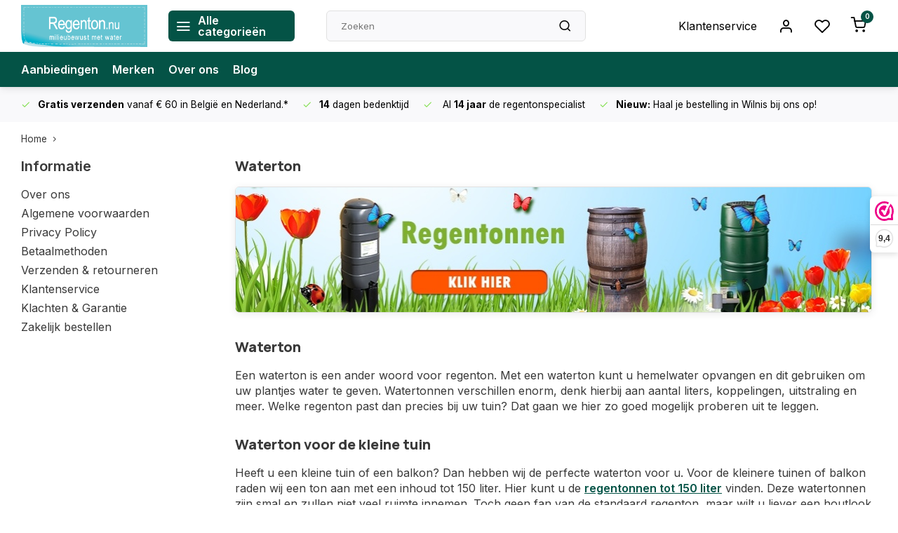

--- FILE ---
content_type: text/html;charset=utf-8
request_url: https://www.regenton.nu/waterton/
body_size: 9027
content:
<!DOCTYPE html><html lang="nl"><head><meta charset="utf-8"/><!-- [START] 'blocks/head.rain' --><!--

  (c) 2008-2026 Lightspeed Netherlands B.V.
  http://www.lightspeedhq.com
  Generated: 25-01-2026 @ 04:26:45

--><link rel="canonical" href="https://www.regenton.nu/waterton/"/><link rel="alternate" href="https://www.regenton.nu/index.rss" type="application/rss+xml" title="Nieuwe producten"/><meta name="robots" content="noodp,noydir"/><meta name="google-site-verification" content="bVLnZaIRms5JU3AT-5vR8C_WVdxE4o37ylTaartiMy0"/><meta property="og:url" content="https://www.regenton.nu/waterton/?source=facebook"/><meta property="og:site_name" content="Regenton.nu"/><meta property="og:title" content="Waterton | Online watertonnen kopen"/><meta property="og:description" content="Een waterton is een ander woord voor regenton. Met een waterton kunt u hemelwater opvangen en dit gebruiken om uw plantjes water te geven."/><!--[if lt IE 9]><script src="https://cdn.webshopapp.com/assets/html5shiv.js?2025-02-20"></script><![endif]--><!-- [END] 'blocks/head.rain' --><script>
(function(w,d,s,l,i){w[l]=w[l]||[];w[l].push({'gtm.start':
new Date().getTime(),event:'gtm.js'});var f=d.getElementsByTagName(s)[0],
j=d.createElement(s),dl=l!='dataLayer'?'&l='+l:'';j.async=true;j.src=
'https://www.googletagmanager.com/gtm.js?id='+i+dl;f.parentNode.insertBefore(j,f);
})(window,document,'script','dataLayer','GTM-TJNQS8T');
</script><meta http-equiv="X-UA-Compatible" content="IE=edge" /><title>Waterton | Online watertonnen kopen - Regenton.nu</title><meta name="description" content="Een waterton is een ander woord voor regenton. Met een waterton kunt u hemelwater opvangen en dit gebruiken om uw plantjes water te geven."><meta name="keywords" content="waterton"><meta name="MobileOptimized" content="320"><meta name="HandheldFriendly" content="true"><meta name="viewport" content="width=device-width, initial-scale=1, initial-scale=1, minimum-scale=1, maximum-scale=1, user-scalable=no"><meta name="author" content="https://www.webdinge.nl/"><link rel="preload" href="https://fonts.googleapis.com/css2?family=Manrope:wght@800&amp;family=Inter:wght@400;600;700;800;900&display=swap" as="style"><link rel="preconnect" href="https://fonts.googleapis.com"><link rel="preconnect" href="https://fonts.gstatic.com" crossorigin><link rel="dns-prefetch" href="https://fonts.googleapis.com"><link rel="dns-prefetch" href="https://fonts.gstatic.com" crossorigin><link href='https://fonts.googleapis.com/css2?family=Manrope:wght@800&amp;family=Inter:wght@400;600;700;800;900&display=swap' rel='stylesheet'><script>
    window.CT = {
        shopId: 276700,
      	currency: 'eur',
        b2b: 0,
        knowledgebank: {
            limit: 200,
            highlight: true,
            query: ''
        },
          product_search: {
          	enabled: 0
          }
    }
</script><link rel="preconnect" href="//cdn.webshopapp.com/" crossorigin><link rel="dns-prefetch" href="//cdn.webshopapp.com/"><link rel="preload" as="style" href="https://cdn.webshopapp.com/shops/276700/themes/185052/assets/department-v3-functions.css?20251211143807"><link rel="preload" as="style" href="https://cdn.webshopapp.com/shops/276700/themes/185052/assets/theme-department-v3.css?20251211143807"><link rel="preload" as="script" href="https://cdn.webshopapp.com/shops/276700/themes/185052/assets/department-v3-functions.js?20251211143807"><link rel="preload" as="script" href="https://cdn.webshopapp.com/shops/276700/themes/185052/assets/theme-department-v3.js?20251211143807"><link rel="preload" href="https://cdn.webshopapp.com/shops/276700/themes/185052/v/2776675/assets/slide1-mobile-image.png?20251210144909" as="image" media="(max-width: 752.99px)"><link rel="preload" href="https://cdn.webshopapp.com/shops/276700/themes/185052/v/2776675/assets/slide1-tablet-image.png?20251210144909" as="image" media="(min-width: 753px) and (max-width: 991.99px)"><link rel="preload" href="https://cdn.webshopapp.com/shops/276700/themes/185052/v/2776675/assets/slide1-image.png?20251210144909" as="image" media="(min-width: 992px)"><link rel="shortcut icon" href="https://cdn.webshopapp.com/shops/276700/themes/185052/v/2776754/assets/favicon.ico?20251210144909" type="image/x-icon" /><link rel="stylesheet" href="https://cdn.webshopapp.com/shops/276700/themes/185052/assets/department-v3-functions.css?20251211143807" /><link rel="stylesheet" href="https://cdn.webshopapp.com/shops/276700/themes/185052/assets/theme-department-v3.css?20251211143807" /><script src="https://cdn.webshopapp.com/shops/276700/themes/185052/assets/jquery-3-5-1-min.js?20251211143807"></script><script>window.WEBP_ENABLED = 0</script><script>
 window.lazySizesConfig = window.lazySizesConfig || {};
 window.lazySizesConfig.lazyClass = 'lazy';
 window.lazySizesConfig.customMedia = {
    '--small': '(max-width: 752.99px)', //mob
    '--medium': '(min-width: 753px) and (max-width: 991.99px)', // tab
    '--large': '(min-width: 992px)'
 };
 document.addEventListener('lazybeforeunveil', function(e){
    var bg = e.target.getAttribute('data-bg');
    if(bg){
        e.target.style.backgroundImage = 'url(' + bg + ')';
    }
 });
</script><script type="application/ld+json">
[
  {
    "@context": "https://schema.org/",
    "@type": "Organization",
    "url": "https://www.regenton.nu/",
    "name": "Regenton kopen? Regentonnen online",
    "legalName": "Regenton.nu",
    "description": "Een waterton is een ander woord voor regenton. Met een waterton kunt u hemelwater opvangen en dit gebruiken om uw plantjes water te geven.",
    "logo": "https://cdn.webshopapp.com/shops/276700/themes/185052/v/2776749/assets/logo.png?20251210144909",
    "image": "https://cdn.webshopapp.com/shops/276700/themes/185052/v/2776675/assets/slide1-image.png?20251210144909",
    "contactPoint": {
      "@type": "ContactPoint",
      "contactType": "Customer service",
      "telephone": "0294 288066"
    },
    "address": {
      "@type": "PostalAddress",
      "streetAddress": "Winkeldijk 37",
      "addressLocality": "Abcoude",
      "postalCode": "1391HM",
      "addressCountry": "Nederland"
    }
      }
  ,
  {
  "@context": "https://schema.org",
  "@type": "BreadcrumbList",
    "itemListElement": [{
      "@type": "ListItem",
      "position": 1,
      "name": "Home",
      "item": "https://www.regenton.nu/"
    }        ]
  }
              ]
</script><style>.kiyoh-shop-snippets {	display: none !important;}</style></head><body><div class="main-container three-lines"><header id="header"><div class="inner-head"><div class="header flex flex-align-center flex-between container"><div class="logo flex flex-align-center  rect "><a href="https://www.regenton.nu/" title="Regenton.nu" ><img src="https://cdn.webshopapp.com/shops/276700/themes/185052/v/2776751/assets/mobile-logo.png?20251210144909" alt="Regenton.nu"width="240" height="60"  class="visible-mobile visible-tablet" /><img src="https://cdn.webshopapp.com/shops/276700/themes/185052/v/2776749/assets/logo.png?20251210144909" alt="Regenton.nu" width="240" height="60" class="visible-desktop"/></a><a class=" all-cats btn-hover open_side" data-mposition="left" data-menu="cat_menu" href="javascript:;"><i class="icon-menu"></i><span class="visible-desktop">Alle categorieën</span></a></div><div class="search search-desk flex1 visible-desktop"><form action="https://www.regenton.nu/search/" method="get"><div class="clearable-input flex"><input type="text" name="q" class="search-query" autocomplete="off" placeholder="Zoeken" value="" x-webkit-speech/><span class="clear-search" data-clear-input><i class="icon-x"></i>Wissen</span><button type="submit" class="btn"><i class="icon-search"></i></button></div></form><div class="autocomplete dropdown-menu" role="menu"><div class="products grid grid-3 container"></div><div class="notfound">Geen producten gevonden</div><div class="more container"><a class="btn btn1" href="#">Bekijk alle resultaten<span> (0)</span></a></div></div></div><div class="tools-wrap flex flex-align-center"><div class="tool service visible-desktop"><a class="flex flex-align-center btn-hover" href="https://www.regenton.nu/service/">Klantenservice</a></div><div class="tool myacc"><a class="flex flex-align-center btn-hover open_side" href="javascript:;" data-menu="acc_login" data-mposition="right"><i class="icon-user"></i></a></div><div class="tool wishlist"><a class="flex flex-align-center btn-hover open_side" href="javascript:;" data-menu="acc_login" data-mposition="right"><i class="icon-heart"></i></a></div><div class="tool mini-cart"><a href="javascript:;" class="flex flex-column flex-align-center btn-hover open_side" data-menu="cart" data-mposition="right"><span class="i-wrap"><span class="ccnt">0</span><i class="icon-shopping-cart"></i></span></a></div></div></div><nav id="menu" class="nav list-inline menu_style2 visible-desktop"><div class="container"><ul class="menu list-inline"><li class="item"><a href="https://www.regenton.nu/collection/offers/" title="Aanbiedingen">Aanbiedingen</a></li><li class="item ext"><a href="https://www.regenton.nu/brands/" title="Merken">Merken</a></li><li class="item ext"><a href="https://www.regenton.nu/service/about/" title="Over ons">Over ons</a></li><li class="item ext"><a href="https://www.regenton.nu/blogs/tips/" title="Regentonnen Tips">Blog</a></li></ul></div></nav></div><div class="search visible-mobile visible-tablet search-mob"><form action="https://www.regenton.nu/search/" method="get"><div class="clearable-input flex"><input type="text" name="q" class="search-query" autocomplete="off" placeholder="Zoeken" value="" x-webkit-speech/><span class="clear-search" data-clear-input><i class="icon-x"></i>Wissen</span><span class="btn"><i class="icon-search"></i></span></div></form><a class="flex flex-align-center btn-hover" href="https://www.regenton.nu/service/"><i class="icon-help-circle"></i></a><a href="javascript:;" title="Vergelijk producten" class="open_side compare-trigger  hidden-desktop" data-menu="compare" data-mposition="right"><i class="icon-sliders icon_w_text"></i><span class="comp-cnt">0</span></a></div></header><div id="top"><div class="top container flex flex-align-center flex-between"><div class="usp-car swiper normal carloop_0" 
         id="carousel605946925" 
         data-sw-items="[4,3.5,3.1,1.5]"         data-sw-auto="true"
      ><div class="swiper-wrapper"><div class="usp swiper-slide"><a href="https://www.regenton.nu/service/shipping-returns/" title="<b>Gratis verzenden</b> vanaf € 60"><i class=" icon-check icon_w_text"></i><span class="usp-text"><b>Gratis verzenden</b> vanaf € 60
               <span class="usp-subtext">in België en Nederland.*</span></span></a></div><div class="usp swiper-slide"><a href="https://www.regenton.nu/service/shipping-returns/" title="<b>14</b> dagen bedenktijd"><i class=" icon-check icon_w_text"></i><span class="usp-text"><b>14</b> dagen bedenktijd
               <span class="usp-subtext"></span></span></a></div><div class="usp swiper-slide"><i class=" icon-check icon_w_text"></i><span class="usp-text">
               Al <b>14 jaar</b> de regentonspecialist
               <span class="usp-subtext"></span></span></div><div class="usp swiper-slide"><a href="https://www.regenton.nu/service/shipping-returns/" title="<strong>Nieuw:</strong> Haal je bestelling in Wilnis bij ons op!"><i class=" icon-check icon_w_text"></i><span class="usp-text"><strong>Nieuw:</strong> Haal je bestelling in Wilnis bij ons op!
               <span class="usp-subtext"></span></span></a></div></div></div><div class="visible-desktop visible-tablet score-wrap-shadow"><div class="swipe__overlay swipe-module__overlay--end"></div></div></div></div><div class="page-container textpage"><div class="container"><div class="breadcrumb-container flex flex-align-center flex-wrap"><a class="go-back hidden-desktop" href="javascript: history.go(-1)"><i class="icon-chevron-left icon_w_text"></i>Terug</a><a class="visible-desktop " href="https://www.regenton.nu/" title="Home">Home<i class="icon-chevron-right"></i></a></div></div><div class="container flex flex-wrap"><aside class="mobile-menu-side"><div class="widget textpage"><div class="title">Informatie</div><ul class="links"><li><a href="https://www.regenton.nu/service/about/" title="Over ons">Over ons</a></li><li><a href="https://www.regenton.nu/service/general-terms-conditions/" title="Algemene voorwaarden">Algemene voorwaarden</a></li><li><a href="https://www.regenton.nu/service/privacy-policy/" title="Privacy Policy">Privacy Policy</a></li><li><a href="https://www.regenton.nu/service/payment-methods/" title="Betaalmethoden">Betaalmethoden</a></li><li><a href="https://www.regenton.nu/service/shipping-returns/" title="Verzenden &amp; retourneren">Verzenden &amp; retourneren</a></li><li><a href="https://www.regenton.nu/service/" title="Klantenservice">Klantenservice</a></li><li><a href="https://www.regenton.nu/service/klachten-and-garantie/" title="Klachten &amp; Garantie">Klachten &amp; Garantie</a></li><li><a href="https://www.regenton.nu/service/zakelijk-bestellen/" title="Zakelijk bestellen">Zakelijk bestellen</a></li></ul></div></aside><div class="main-content with-sidebar"><div class="header"><h1 class="title">Waterton</h1></div><div class="anyipsum"><p><img src="https://cdn.webshopapp.com/shops/276700/files/312016506/banner-1.jpg" alt="Waterton | Regentonnen" width="908" height="178" /></p><h1>Waterton</h1><p>Een waterton is een ander woord voor regenton. Met een waterton kunt u hemelwater opvangen en dit gebruiken om uw plantjes water te geven. Watertonnen verschillen enorm, denk hierbij aan aantal liters, koppelingen, uitstraling en meer. Welke regenton past dan precies bij uw tuin? Dat gaan we hier zo goed mogelijk proberen uit te leggen.</p><h2>Waterton voor de kleine tuin</h2><p>Heeft u een kleine tuin of een balkon? Dan hebben wij de perfecte waterton voor u. Voor de kleinere tuinen of balkon raden wij een ton aan met een inhoud tot 150 liter. Hier kunt u de <a title="Regentonnen tot 150 liter" href="/kunststof-regentonnen/kleine-regentonnen/">regentonnen tot 150 liter</a> vinden. Deze watertonnen zijn smal en zullen niet veel ruimte innemen. Toch geen fan van de standaard regenton, maar wilt u liever een houtlook regenton? Bekijk dan de 50 of 120 liter waterton van het merk <a title="Houtlook watertonnen" href="/kunststof-regentonnen/houtlook-regentonnen/">Roto</a>. </p><h2>Een ton voor de grote tuin</h2><p>Voor een grote tuin heeft u veel water nodig. Dit water kost veel geld en is minder goed dan hemelwater. Regenton.nu heeft de ideale oplossing voor de grotere tuinen. We hebben watertonnen met een inhoud tot wel 2000 liter. Bij onze categorie: <a title="Kunststof watertonnen" href="/kunststof-regentonnen/">Kunststof watertonnen</a> vindt u in de linker kolom alle verschillende liters tonnen. </p></div></div></div></div><footer id="footer" class="has_image"><div class="footer-usps"><div class="container"><div class="flex flex-align-center"><div class="usp-car swiper normal carloop_0 is-start" id="carousel1366218477" 
           data-sw-items="[4,3.5,3.1,1.5]"           data-sw-auto="true"
        ><div class="swiper-wrapper"><div class="usp swiper-slide"><a href="https://www.regenton.nu/service/shipping-returns/" title="&lt;b&gt;Gratis verzenden&lt;/b&gt; vanaf € 60"><i class=" icon-check icon_w_text"></i><span class="usp-text"><b>Gratis verzenden</b> vanaf € 60
                 <span class="usp-subtext">in België en Nederland.*</span></span></a></div><div class="usp swiper-slide"><a href="https://www.regenton.nu/service/shipping-returns/" title="&lt;b&gt;14&lt;/b&gt; dagen bedenktijd"><i class=" icon-check icon_w_text"></i><span class="usp-text"><b>14</b> dagen bedenktijd
                 <span class="usp-subtext"></span></span></a></div><div class="usp swiper-slide"><i class=" icon-check icon_w_text"></i><span class="usp-text">
                 Al <b>14 jaar</b> de regentonspecialist
                 <span class="usp-subtext"></span></span></div><div class="usp swiper-slide"><a href="https://www.regenton.nu/service/shipping-returns/" title="&lt;strong&gt;Nieuw:&lt;/strong&gt; Haal je bestelling in Wilnis bij ons op!"><i class=" icon-check icon_w_text"></i><span class="usp-text"><strong>Nieuw:</strong> Haal je bestelling in Wilnis bij ons op!
                 <span class="usp-subtext"></span></span></a></div></div><div class="swipe__overlay swipe-module__overlay--end"></div></div></div></div></div><div class="footer-columns"><div class="container flex flex-wrap"><picture class="cust-serv flex flex-align-center flex1"><img class="lazy" data-src="https://cdn.webshopapp.com/shops/276700/themes/185052/assets/customer-service-image.png?20251211143807" width="180" height="340" alt="Klantenservice Regenton.nu" /></picture><div class="cust-service contact-links flex2 flex flex-column"><span class="title opening flex flex-align-center">Klantenservice<a href="https://www.regenton.nu/service/" title="Klantenservice"></a></span><div class="cust-col-wrap flex"><div class="flex1 flex flex-column"><div class="service-block flex flex-align-center"><i class="serv-icon icon-help-circle icon_w_text"></i><a href="https://www.regenton.nu/service/#faq" class="flex flex-align-center">Veelgestelde vragen</a></div><div class="service-block flex flex-align-center"><i class="serv-icon icon-phone icon_w_text"></i><a href="tel:0294 288066">0294 288066</a></div><div class="service-block flex flex-align-center"><i class="serv-icon icon-navigation icon_w_text"></i><a href="/cdn-cgi/l/email-protection#f49d9a929bb480819d9a9586809d9f9198919ada9a81"><span class="__cf_email__" data-cfemail="5930373f36192d2c3037382b2d30323c353c3777372c">[email&#160;protected]</span></a></div><div class="service-block flex flex-align-center"><i class="serv-icon icon-whatsapp icon_w_text"></i><a href="https://wa.me/+31633006490">+31633006490</a></div><a class="trustmark" href="https://www.webwinkelkeur.nl/webshop/Regenton-nu_1210486"><picture><img class="lazy " src="https://cdn.webshopapp.com/assets/blank.gif?2025-02-20" data-src="https://cdn.webshopapp.com/shops/276700/themes/185052/assets/tm-wwk.svg?20251211143807" alt="" width="100" height="30"/></picture></a></div><div class="flex1 flex flex-column hidden-mobile"><a href="https://www.regenton.nu/service/payment-methods/" title="Betaalmethoden">Betaalmethoden</a><a href="https://www.regenton.nu/service/shipping-returns/" title="Verzenden &amp; retourneren">Verzenden &amp; retourneren</a><a href="https://www.regenton.nu/service/" title="Klantenservice">Contact</a><a href="https://www.regenton.nu/account/" title="Mijn account">Mijn account</a><a href="https://www.regenton.nu/service/klachten-and-garantie" title="Klachten">Klachten</a></div></div></div><div class="flex1 flex flex-column visible-mobile cust-service is-usefull"><span class="title  flex flex-between flex-align-center">Handige links<i class="btn-hover icon-chevron-down hidden-desktop"></i></span><div class="flex1 flex flex-column toggle"><a href="https://www.regenton.nu/service/payment-methods/" title="Betaalmethoden">Betaalmethoden</a><a href="https://www.regenton.nu/service/shipping-returns/" title="Verzenden &amp; retourneren">Verzenden &amp; retourneren</a><a href="https://www.regenton.nu/service/" title="Klantenservice">Contact</a><a href="https://www.regenton.nu/account/" title="Mijn account">Mijn account</a><a href="https://www.regenton.nu/service/klachten-and-garantie" title="Klachten">Klachten</a></div></div><div class="info-links flex1 flex flex-column cust-service"><span class="title  flex flex-between flex-align-center">Informatie<i class="btn-hover icon-chevron-down  hidden-desktop"></i></span><div class="flex1 flex flex-column toggle"><a href="https://www.regenton.nu/service/about/" title="Over ons">Over ons</a><a href="https://www.regenton.nu/blogs/tips/" title="Regentonnen Tips">Blog</a><a href="https://www.regenton.nu/brands/" title="Merken">Merken</a><a href="https://www.regenton.nu/catalog/" title="Categorieën">Categorieën</a></div></div><div class="footer-company cust-service flex1 flex flex-column"><span class="title  flex flex-between flex-align-center">Contactgegevens<i class="btn-hover icon-chevron-down  hidden-desktop"></i></span><div class="cust-col-wrap flex toggle"><div class="text addre flex flex-column"><span>Regenton.nu</span><span>Winkeldijk 37</span><span>1391HM, Abcoude</span><span>Nederland</span><span class="kvk">KVK nummer: 53512812</span><span class="kvk">Btw nummer: NL850908735B01</span></div></div></div></div></div><div class="footer-newsletter"><div class="container flex flex-align-center flex-between flex-wrap"><div class="socials flex flex-align-center flex1 flex-wrap"><a href="https://www.facebook.com/tuinartikelen.nu/" class="btn-hover" title="Facebook" target="_blank" rel="noopener"><i class="icon-fb"></i></a><a href="https://www.instagram.com/tuinartikelen.nu/" class="btn-hover" target="_blank" rel="noopener"><i class=" icon-instagram"></i></a><a href="https://nl.pinterest.com/tuinartikelen/" class="btn-hover" target="_blank" rel="noopener"><i class="icon-pinterest1"></i></a></div></div></div><div class="copyright"><div class="container flex flex-between flex-column"><div class="c-links flex flex-column"><div class="extra-links"><a title="Algemene voorwaarden" href="https://www.regenton.nu/service/general-terms-conditions/">Algemene voorwaarden</a><a title="Privacy Policy" href="https://www.regenton.nu/service/privacy-policy/">Privacy Policy</a><a title="Sitemap" href="https://www.regenton.nu/sitemap/">Sitemap</a></div><div class="theme-by">&#169; Regenton.nu<span>- Theme made by <a rel="nofollow" style="color:#ff6000;!important" title="Webdinge.nl" href="https://www.webdinge.nl">Webdinge</a></span></div></div><div class="payments flex flex-align-center flex-wrap"></div></div></div></footer></div><div class="menu--overlay"></div><link rel="stylesheet" media="print" onload="this.media='all'; this.onload=null;" href="https://cdn.webshopapp.com/shops/276700/themes/185052/assets/jquery-fancybox-min.css?20251211143807"><link rel="stylesheet" media="print" onload="this.media='all'; this.onload=null;" href="https://cdn.webshopapp.com/shops/276700/themes/185052/assets/custom.css?20251211143807"><script data-cfasync="false" src="/cdn-cgi/scripts/5c5dd728/cloudflare-static/email-decode.min.js"></script><script src="https://cdn.webshopapp.com/shops/276700/themes/185052/assets/department-v3-functions.js?20251211143807" defer></script><script src="https://cdn.webshopapp.com/shops/276700/themes/185052/assets/theme-department-v3.js?20251211143807" defer></script><script src="https://cdn.webshopapp.com/shops/276700/themes/185052/assets/jquery-fancybox-min.js?20251211143807" defer></script><script src="https://cdn.webshopapp.com/shops/276700/themes/185052/assets/swiper-min.js?20251211143807" defer></script><script>
     var ajaxTranslations = {"Monday":"Maandag","Tuesday":"Dinsdag","Wednesday":"Woensdag","Thursday":"Donderdag","Friday":"Vrijdag","Saturday":"Zaterdag","Sunday":"Zondag","stock_text_backorder":"stock_text_backorder","VAT":"btw","Online and in-store prices may differ":"Prijzen online en in de winkel kunnen verschillen","Stock information is currently unavailable for this product. Please try again later.":"Er is op dit moment geen voorraadinformatie beschikbaar voor dit product. Probeer het later opnieuw.","Last updated":"Laatst bijgewerkt","Today at":"Vandaag om","Sold out":"Tijdelijk uitverkocht","Online":"Online","Away":"Afwezig","Offline":"Offline","Open chat":"Open chat","Leave a message":"Laat een bericht achter","Available in":"Beschikbaar in","Excl. VAT":"Excl. btw","Incl. VAT":"Incl. btw","Brands":"Merken","Popular products":"Populaire producten","Newest products":"Nieuwste producten","Products":"Producten","Free":"Gratis","Now opened":"Nu geopend","Visiting hours":"Openingstijden","View product":"Bekijk product","Show":"Toon","Hide":"Verbergen","Total":"Totaal","Add":"Toevoegen","Wishlist":"Verlanglijst","Information":"Informatie","Add to wishlist":"Aan verlanglijst toevoegen","Compare":"Vergelijk","Add to compare":"Toevoegen om te vergelijken","Items":"Artikelen","Related products":"Gerelateerde producten","Article number":"Artikelnummer","Brand":"Merk","Availability":"Beschikbaarheid","Delivery time":"Levertijd","In stock":"Op voorraad","Out of stock":"Niet op voorraad","Sale":"Sale","Quick shop":"Quick shop","Edit":"Bewerken","Checkout":"Bestellen","Unit price":"Stukprijs","Make a choice":"Maak een keuze","reviews":"reviews","Qty":"Aantal","More info":"Meer info","Continue shopping":"Ga verder met winkelen","This article has been added to your cart":"This article has been added to your cart","has been added to your shopping cart":"is toegevoegd aan uw winkelwagen","Delete":"Verwijderen","Reviews":"Reviews","Read more":"Lees meer","Read less":"Lees minder","Discount":"Korting","Save":"Opslaan","Description":"Beschrijving","Your cart is empty":"Uw winkelwagen is leeg","Year":"Jaar","Month":"Maand","Day":"Dag","Hour":"Hour","Minute":"Minute","Days":"Dagen","Hours":"Uur","Minutes":"Minuten","Seconds":"Seconden","Select":"Kiezen","Search":"Zoeken","Show more":"Toon meer","Show less":"Toon minder","Deal expired":"Actie verlopen","Open":"Open","Closed":"Gesloten","Next":"Volgende","Previous":"Vorige","View cart":"Bekijk winkelwagen","Live chat":"Live chat","":""},
    cust_serv_today = 'Gesloten',
      	shop_locale = 'nl-NL',
      		searchUrl = 'https://www.regenton.nu/search/',
         compareUrl = 'https://www.regenton.nu/compare/',
            shopUrl = 'https://www.regenton.nu/',
shop_domains_assets = 'https://cdn.webshopapp.com/shops/276700/themes/185052/assets/', 
         dom_static = 'https://cdn.webshopapp.com/shops/276700/',
       second_image = '0',
        amt_reviews = true,
          shop_curr = '€',
          hide_curr = false,
          			b2b = '',
   headlines_height = 1080,
setting_hide_review_stars = '0',
   show_stock_level = '0',
             strict = '',
         img_greyed = '1',
     hide_brandname = '0',
            img_reg = '240x200',
            img_dim = 'x2',
         img_border = 'small square',
     		wishlistUrl = 'https://www.regenton.nu/account/wishlist/',
        		account = false;
            useMegaMenu = 'none';
                        </script><script>
   $(function(){
      customerService('Gesloten', '7')
   });
  </script><aside class="mob-men-slide left_handed"><div data-menu="cat_menu"><div class="sideMenu"><div class="section-title flex flex-align-center flex-between"><span class="title flex1">Categorieën</span><a class="close-btn" href="javascript:;" data-slide="close"><i class="icon-x"></i></a></div><a href="https://www.regenton.nu/kunststof-regentonnen/" title="Kunststof regentonnen" class="nav-item is-cat has-children flex flex-align-center flex-between">Kunststof regentonnen<i class="btn-hover icon-chevron-right" data-slide="forward"></i></a><div class="subsection section-content"><div class="section-title flex flex-align-center flex-between"><span class="title flex1">Kunststof regentonnen</span><a class="close-btn" href="javascript:;" data-slide="close"><i class="icon-x"></i></a></div><a href="#" data-slide="back" class="btn-hover go-back flex flex-align-center"><i class="icon-chevron-left icon_w_text"></i>Terug naar categorieën</a><a href="https://www.regenton.nu/kunststof-regentonnen/actie-set/" title="Actie set" class="nav-item is-cat  flex flex-align-center flex-between">
          Actie set 
      	</a><a href="https://www.regenton.nu/kunststof-regentonnen/kleine-regentonnen/" title="Kleine regentonnen" class="nav-item is-cat  flex flex-align-center flex-between">
          Kleine regentonnen 
      	</a><a href="https://www.regenton.nu/kunststof-regentonnen/garantia-regentonnen/" title="Garantia regentonnen" class="nav-item is-cat  flex flex-align-center flex-between">
          Garantia regentonnen 
      	</a><a href="https://www.regenton.nu/kunststof-regentonnen/houtlook-regentonnen/" title="Houtlook regentonnen" class="nav-item is-cat  flex flex-align-center flex-between">
          Houtlook regentonnen 
      	</a><a href="https://www.regenton.nu/kunststof-regentonnen/grote-regenton/" title="Grote regenton" class="nav-item is-cat  flex flex-align-center flex-between">
          Grote regenton 
      	</a><a href="https://www.regenton.nu/kunststof-regentonnen/design-regenton/" title="Design regenton" class="nav-item is-cat  flex flex-align-center flex-between">
          Design regenton 
      	</a></div><a href="https://www.regenton.nu/houten-regentonnen/" title="Houten regentonnen" class="nav-item is-cat  flex flex-align-center flex-between">Houten regentonnen</a><a href="https://www.regenton.nu/regenton-accessoires/" title="Regenton accessoires" class="nav-item is-cat  flex flex-align-center flex-between">Regenton accessoires</a><a href="https://www.regenton.nu/regenton-kranen/" title="Regenton kranen" class="nav-item is-cat  flex flex-align-center flex-between">Regenton kranen</a><a href="https://www.regenton.nu/regenton-voeten/" title="Regenton voeten" class="nav-item is-cat  flex flex-align-center flex-between">Regenton voeten</a><a href="https://www.regenton.nu/regenton-vulautomaten/" title="Regenton vulautomaten" class="nav-item is-cat  flex flex-align-center flex-between">Regenton vulautomaten</a><a href="https://www.regenton.nu/waterkuipen/" title="Waterkuipen" class="nav-item is-cat  flex flex-align-center flex-between">Waterkuipen</a><div class="ext-menu"><a class="nav-item ext flex flex-align-center" href="https://www.regenton.nu/collection/offers/" title="Aanbiedingen">Aanbiedingen</a><a class="nav-item flex ext flex-align-center" href="https://www.regenton.nu/brands/" title="Merken">Merken</a><a class="nav-item flex ext flex-align-center" href="https://www.regenton.nu/service/about/" title="Over ons">Over ons</a><a class="nav-item ext flex flex-align-center" href="https://www.regenton.nu/blogs/tips/" title="Regentonnen Tips">Blog</a><a class="nav-item ext flex flex-align-center" href="https://www.regenton.nu/service/" title="Klantenservice">Klantenservice</a><a class="nav-item ext flex flex-align-center" href="https://www.regenton.nu/account/" title="Mijn account">Mijn account</a></div></div></div></aside><aside class="mob-men-slide right_handed"><div data-menu="acc_login"><div class="popup-inner flex flex-column login"><div class="section-title flex flex-align-center flex-between"><span class="title flex1 flex flex-align-center"><img src="" class="added_img" width="60" height="60" style="display:none;" /><span class="flex1 title_wrap"><span class="added_title"></span>
        Inloggen
      </span></span><a class="close-btn" href="javascript:;" data-slide="close"><i class="icon-x"></i></a></div><div class="section-content"><div class="login"><form action="https://www.regenton.nu/account/loginPost/" method="post" id="form_login_1399799658"><input name="key" value="5cd87948d883d2d83c453c721420ec34" type="hidden"><input name="type" value="login" type="hidden"><input name="email" placeholder="E-mail" type="text" autocomplete="off"><div class="pass"><input name="password" placeholder="Wachtwoord" type="password" autocomplete="off" id="togglePass"><button class="show_pass" type="button">Toon</button></div><a href="#" onclick="$('#form_login_1399799658').submit();" title="Inloggen" class="btn btn1">Inloggen</a><a class="f-pass" href="https://www.regenton.nu/account/password/" title="Wachtwoord vergeten?">Wachtwoord vergeten?</a></form></div><div class="register"><div class="title">Registreren</div><p>Door het creëren van een klant-account, worden uw gegevens automatisch toegevoegd aan elke bestelling in het bestelformulier.</p><div class="usp flex flex-align-center"><i class="color-green icon-check icon_w_text"></i><span class="usp-text">Al je orders en retouren op één plek</span></div><div class="usp flex flex-align-center"><i class="color-green icon-check icon_w_text"></i><span class="usp-text">Het bestelproces gaat nog sneller</span></div><div class="usp flex flex-align-center"><i class="color-green icon-check icon_w_text"></i><span class="usp-text">Je winkelwagen is altijd en overal opgeslagen</span></div><a class="btn btn1" href="https://www.regenton.nu/account/register/">Registreren</a></div></div></div></div><div data-menu="cart"><div class="popup-inner flex flex-column cart"><div class="section-title flex flex-align-center flex-between"><span class="title flex1 flex flex-align-center"><img src="" class="added_img" width="60" height="60" style="display:none;" /><span class="flex1 title_wrap"><span class="added_title"></span>
        Winkelwagen
      </span></span><a class="close-btn" href="javascript:;" data-slide="close"><i class="icon-x"></i></a></div><div class="section-content widget-inner flex flex-column"><div class="widget_content flex flex-column"><span class="loader large"></span><div class="cart-container"><div class="products-empty">Uw winkelwagen is leeg</div></div></div></div><div class="cart-info "><div class="total"><div class="shipc flex flex-align-center flex-between"><span class="ship-label">Bedrag tot gratis verzending:</span><span class="ship-amt color-green">€60,00</span></div><div class="shipc tot flex flex-align-center flex-between"><span>Totaal</span><span class="amount">€0,00</span></div><a href="https://www.regenton.nu/cart/" class="checkout btn btn1" title="Winkelwagen">Bekijk winkelwagen<i class="text_w_icon icon-arrow-right-circle"></i></a></div></div></div></div><div data-menu="wasadded"><div class="popup-inner flex flex-column wasadded"><div class="section-title flex flex-align-center flex-between"><span class="title flex1 flex flex-align-center"><img src="" class="added_img" width="60" height="60" style="display:none;" /><span class="flex1 title_wrap"><span class="added_title"></span>
        is toegevoegd aan uw winkelwagen
      </span></span><a class="close-btn" href="javascript:;" data-slide="close"><i class="icon-x"></i></a></div><div class="section-content widget-inner flex flex-column"><a href="https://www.regenton.nu/cart/" class="btn btn1" title="Winkelwagen">Bekijk winkelwagen</a><a href="javascript:;" class="continue-shopping btn btn2" title="Ga verder met winkelen">Ga verder met winkelen</a><div class="rel-inner flex flex-column"><span class="title">Gerelateerde producten</span><span class="loader large"></span><div class="rel-container"></div></div></div></div></div><div data-menu="search"><div class="popup-inner flex flex-column search"><div class="section-title flex flex-align-center flex-between"><span class="title flex1 flex flex-align-center"><img src="" class="added_img" width="60" height="60" style="display:none;" /><span class="flex1 title_wrap"><span class="added_title"></span>
        Zoeken
      </span></span><a class="close-btn" href="javascript:;" data-slide="close"><i class="icon-x"></i></a></div><div class="mob-search-wrap flex flex-column"><form action="https://www.regenton.nu/search/" method="get"><div class="clearable-input flex"><input type="text" name="q" class="search-query" autocomplete="off" placeholder="Zoeken" value="" x-webkit-speech/><span class="clear-search" data-clear-input><i class="icon-x"></i>Wissen</span><i id="voice" class="icon-mic btn" aria-hidden="true"></i></div></form><div class="autocomplete dropdown-menu" role="menu"><div class="products container"></div><div class="notfound">Geen producten gevonden</div><a class="more container btn btn1" href="#">Bekijk alle resultaten <span>(0)</span></a></div></div></div></div></aside><style>
    /* cookie law */

   body{margin-top:0!important;}
.wsa-cookielaw {
	top: auto;
	height: auto;
	font-size: .85em;
	line-height: inherit;
	color: #fff;
	background: rgba(100,100,100,.85);
	border-bottom: 0;
	bottom: 0;
	font-family: inherit;
	white-space: pre-wrap;
}
  .wsa-cookielaw-button, .wsa-cookielaw-button-green, .wsa-cookielaw-button-green:hover, .wsa-cookielaw-button-orange, .wsa-cookielaw-button-orange:hover, .wsa-cookielaw-button-red, .wsa-cookielaw-button-red:hover, .wsa-cookielaw-button:hover, .wsa-cookielaw-link {
    background: #707070;
    border: none;
    border-radius: 3px;
    padding: 13px 30px;
    line-height: normal;
    text-shadow: none;
    height: auto;
    margin: 5px;
    color: #fff;
  }
    .wsa-cookielaw-link, .wsa-cookielaw-link:hover {
	color: unset;
	margin: 0 0 0 10px;
	padding: 13px 30px;
	background: #999;
}
  </style><!-- [START] 'blocks/body.rain' --><script>
(function () {
  var s = document.createElement('script');
  s.type = 'text/javascript';
  s.async = true;
  s.src = 'https://www.regenton.nu/services/stats/pageview.js';
  ( document.getElementsByTagName('head')[0] || document.getElementsByTagName('body')[0] ).appendChild(s);
})();
</script><!-- 
<script>
var link = "https://dashboard.webwinkelkeur.nl/webshops/widget_html?id=1207608&layout=modern&theme=dark&color=%2365c4d2&show=no&view=slider&amount=6&width=manual&width_amount=280px&height=117px&interval=5000&language=nld"
iframe = document.createElement('iframe');
iframe.frameBorder=0;
iframe.scrolling="no";
iframe.height="117px";
iframe.width="280px";
iframe.class="wwk-widget-iframe wwk-widget--modern wwk-widget--modern--dark";
iframe.setAttribute("src", link);

document.querySelector('.list-checks.semi').appendChild(iframe);

</script>
 --><script>(function(n,r){var e=document.createElement("script");e.async=!0,e.src=n+"/sidebar.js?id="+r+"&c="+c(10,r);var t=document.getElementsByTagName("script")[0];t.parentNode.insertBefore(e,t);function c(s,i){var o=Date.now(),a=s*6e4,_=(Math.sin(i)||0)*a;return Math.floor((o+_)/a)}})("https://dashboard.webwinkelkeur.nl",1210486);</script><script>
(function () {
  var s = document.createElement('script');
  s.type = 'text/javascript';
  s.async = true;
  s.src = 'https://dashboard.webwinkelkeur.nl/webshops/sidebar.js?id=1210486';
  ( document.getElementsByTagName('head')[0] || document.getElementsByTagName('body')[0] ).appendChild(s);
})();
</script><!-- [END] 'blocks/body.rain' --></body></html>

--- FILE ---
content_type: text/css; charset=UTF-8
request_url: https://cdn.webshopapp.com/shops/276700/themes/185052/assets/custom.css?20251211143807
body_size: 1693
content:
/* 20251211143730 - v2 */
.gui,
.gui-block-linklist li a {
  color: #000000;
}

.gui-page-title,
.gui a.gui-bold,
.gui-block-subtitle,
.gui-table thead tr th,
.gui ul.gui-products li .gui-products-title a,
.gui-form label,
.gui-block-title.gui-dark strong,
.gui-block-title.gui-dark strong a,
.gui-content-subtitle {
  color: #000000;
}

.gui-block-inner strong {
  color: #666666;
}

.gui a {
  color: #8da56c;
}

.gui-input.gui-focus,
.gui-text.gui-focus,
.gui-select.gui-focus {
  border-color: #8da56c;
  box-shadow: 0 0 2px #8da56c;
}

.gui-select.gui-focus .gui-handle {
  border-color: #8da56c;
}

.gui-block,
.gui-block-title,
.gui-buttons.gui-border,
.gui-block-inner,
.gui-image {
  border-color: #8d8d8d;
}

.gui-block-title {
  color: #000000;
  background-color: #ffffff;
}

.gui-content-title {
  color: #000000;
}

.gui-form .gui-field .gui-description span {
  color: #000000;
}

.gui-block-inner {
  background-color: #f4f4f4;
}

.gui-block-option {
  border-color: #ededed;
  background-color: #f9f9f9;
}

.gui-block-option-block {
  border-color: #ededed;
}

.gui-block-title strong {
  color: #000000;
}

.gui-line,
.gui-cart-sum .gui-line {
  background-color: #cbcbcb;
}

.gui ul.gui-products li {
  border-color: #dcdcdc;
}

.gui-block-subcontent,
.gui-content-subtitle {
  border-color: #dcdcdc;
}

.gui-faq,
.gui-login,
.gui-password,
.gui-register,
.gui-review,
.gui-sitemap,
.gui-block-linklist li,
.gui-table {
  border-color: #dcdcdc;
}

.gui-block-content .gui-table {
  border-color: #ededed;
}

.gui-table thead tr th {
  border-color: #cbcbcb;
  background-color: #f9f9f9;
}

.gui-table tbody tr td {
  border-color: #ededed;
}

.gui a.gui-button-large,
.gui a.gui-button-small {
  border-color: #8d8d8d;
  color: #000000;
  background-color: #ffffff;
}

.gui a.gui-button-large.gui-button-action,
.gui a.gui-button-small.gui-button-action {
  border-color: #8d8d8d;
  color: #000000;
  background-color: #ffffff;
}

.gui a.gui-button-large:active,
.gui a.gui-button-small:active {
  background-color: #cccccc;
  border-color: #707070;
}

.gui a.gui-button-large.gui-button-action:active,
.gui a.gui-button-small.gui-button-action:active {
  background-color: #cccccc;
  border-color: #707070;
}

.gui-input,
.gui-text,
.gui-select,
.gui-number {
  border-color: #8d8d8d;
  background-color: #ffffff;
}

.gui-select .gui-handle,
.gui-number .gui-handle {
  border-color: #8d8d8d;
}

.gui-number .gui-handle a {
  background-color: #ffffff;
}

.gui-input input,
.gui-number input,
.gui-text textarea,
.gui-select .gui-value {
  color: #000000;
}

.gui-progressbar {
  background-color: #8da56c;
}

/* custom */
/* Gratis verzenden label op product page lager */
.price-a span.shipping {top: -3px;}

/* Kleur aanpassen voor ingelogde gebruikers */
#root #nav > ul > li.logged .strong {color:white;}

/* Submenu Head seperation */
.nav-main>ul>li>ul li ul li:first-child a {border-bottom: 1px solid #ededed;}

/* Coronavirus balk */
.notify-active #notify {font-weight: 800 !important;text-transform:uppercase !important;}
@media screen and (max-width: 413px) {
.notify-active #notify {font-size: 10px !important;}
}

/* Remove left border from tuin toppers etc on homepage */
div.cols-a.d.inv > div > .list-collection > li:first-child, article.products-container > ul > li:first-child, div.product-info > article > ul > li:first-child { border-left: 0; }

/* Better seperation of products by border */
.list-collection li {border-left: 1px solid rgb(235, 235, 235); border-left-width: 1px; border-left-style: solid; border-left-color: rgb(235, 235, 235) !important;}

/* New mouse over effect for products */
@media screen and (min-width: 413px) {
	.list-collection li:before {box-shadow:0px 0px 30px 2px rgba(0, 0, 0, 0.11) !important;}
}
/* Seperation border for related products removed */
.desktop-only .list-collection li {border-left:0px; !important;}

/* Add play icon to media button */
@media screen and (min-width: 760px) {.open-media.fancy-video {position: relative;padding-left: 18px; } a.open-media.fancy-video::before {content: "";background-image: url(https://cdn.webshopapp.com/shops/276700/files/373560030/play-button-oranje.png);position: absolute;top: 0px;left: 0px;background-size: 16px 16px;width: 100%;height: 100%;background-repeat: no-repeat;}}

/* Product specifications */
.list-info li>span:first-child {color:#121212;font-weight:700;}
@media screen and (min-width: 760px) {.list-info li {color: #6c6c7c;padding: 13px 0 13px 330px;}}

/* Product reviews shadow bot */
.mobile .module-reviews ul.scrolled, .webkit .module-reviews ul.scrolled {box-shadow: inset 0px 0px 8px -8px #d0d0d0, inset 0 -8px 8px -8px #dedede;}
.module-reviews {margin: 38px 0; padding: 30px 28px 18px;}
.module-reviews ul {margin: 0px -29px 30px -29px;}
.module-reviews li {margin: 0 29px 19px;}
.module-reviews p.link-btn {margin-bottom: 12px;}

/* Checkout design fixes for clearer view */
.gui-checkout-one-step .gui-block {
  	background-color: #fafafa;
    border: 1px solid #e0e0e0 !important;
    padding: 20px;
    border-radius: 5px;
}
.gui-checkout-one-step .order-summary tr>*:last-child {
  padding-right:0 !important;
}
.gui-checkout-one-step .gui-field td {
  padding-right:0 !important;
}
.gui-checkout-one-step .gui-cart-sum .gui-item .gui-desc {
  width:133px;
}
@media screen and (min-width: 768px) {
  #gui-block-billing-address > div.gui-block-subcontent > div:nth-child(3) > div.gui-col2-equal-col1 {
    width:100% !important;
  }
}

/* Make brand pop out on product page and styling All in current category */
.list-product-rating .mobile-hide a {color:#012F2C;font-weight:600;}
#content > header > ul > li.mobile-hide.categorie-product-inline a {font-weight:600 !important;border-left:1px solid #ddd;padding-left:20px; }
.verticale-lijn {border-left:1px solid #ddd;padding-left:20px;}
#content > header > ul > li.data-product.fake-data-product.desktop-only {border-left:1px solid #ddd;padding-left:20px;}
#content > header > ul > li:nth-child(2) > span.rating-a > a {color:#045346;font-weight:600;}
#content > header > ul > li.mobile-hide.categorie-product-inline > a > span {text-decoration: none;text-transform:lowercase;}
#content > nav.mobile-only > ul > li > a > span {text-transform:lowercase;}

/* Checkout multi step changes for better UX */
@media screen and (min-width: 415px) {
.gui-checkout-details, .gui-checkout-shipment, .gui-checkout-shipping {width: 50%;margin-left:25% !important;} 
}
@media screen and (min-width: 550px) {
  .gui-checkout-payment {width: 50%; margin-left:25% !important;}
}

.gui-checkout-details, .gui-checkout-shipping  {background-color: #fafafa; border: 1px solid #e0e0e0 !important; padding: 20px; border-radius: 5px;}
.gui-checkout-shipment .gui-select, .gui-checkout-shipping .gui-select {background-color: #ffffff !important;}

/* Somehow the title was not showing at the first step */
.gui-checkout-details .gui-block-title {display: block !important;}


--- FILE ---
content_type: text/javascript;charset=utf-8
request_url: https://www.regenton.nu/services/stats/pageview.js
body_size: -413
content:
// SEOshop 25-01-2026 04:26:46